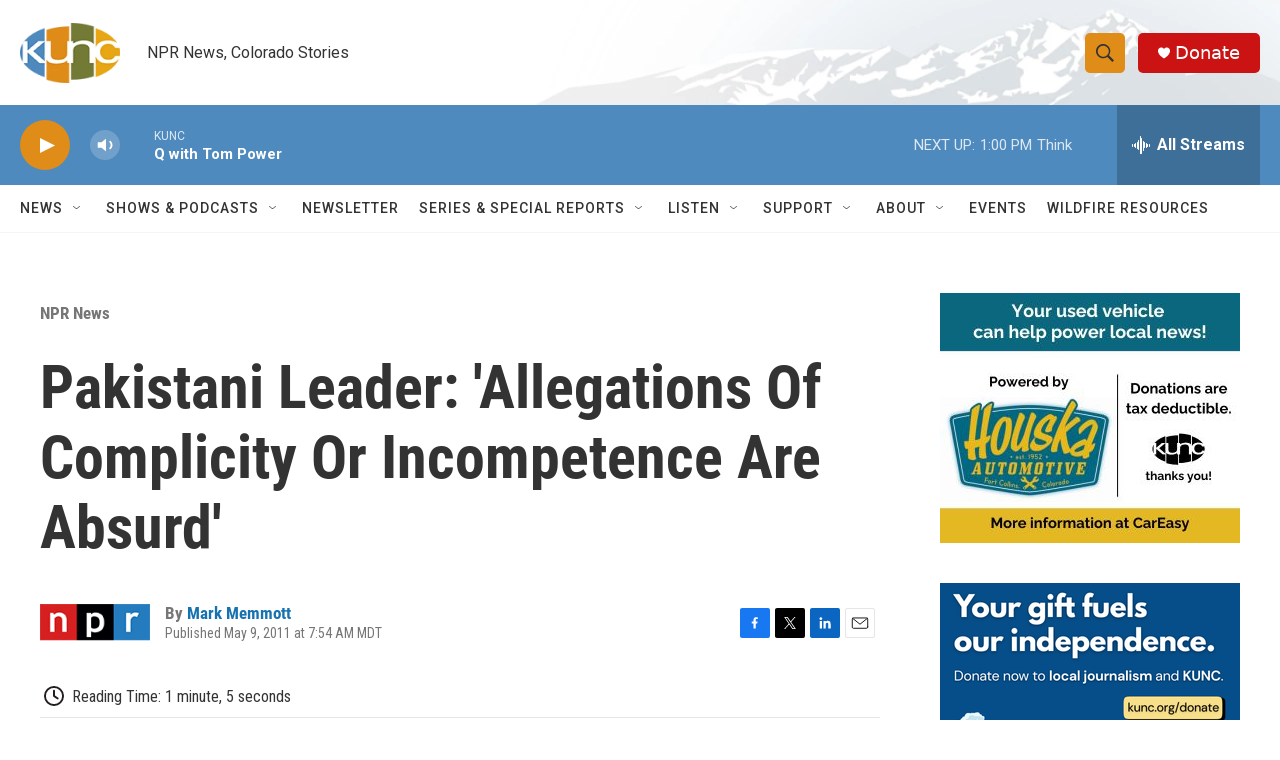

--- FILE ---
content_type: text/html; charset=utf-8
request_url: https://www.google.com/recaptcha/api2/aframe
body_size: 267
content:
<!DOCTYPE HTML><html><head><meta http-equiv="content-type" content="text/html; charset=UTF-8"></head><body><script nonce="PrSj-XzPyRLvOV22vYb1rg">/** Anti-fraud and anti-abuse applications only. See google.com/recaptcha */ try{var clients={'sodar':'https://pagead2.googlesyndication.com/pagead/sodar?'};window.addEventListener("message",function(a){try{if(a.source===window.parent){var b=JSON.parse(a.data);var c=clients[b['id']];if(c){var d=document.createElement('img');d.src=c+b['params']+'&rc='+(localStorage.getItem("rc::a")?sessionStorage.getItem("rc::b"):"");window.document.body.appendChild(d);sessionStorage.setItem("rc::e",parseInt(sessionStorage.getItem("rc::e")||0)+1);localStorage.setItem("rc::h",'1768852001858');}}}catch(b){}});window.parent.postMessage("_grecaptcha_ready", "*");}catch(b){}</script></body></html>